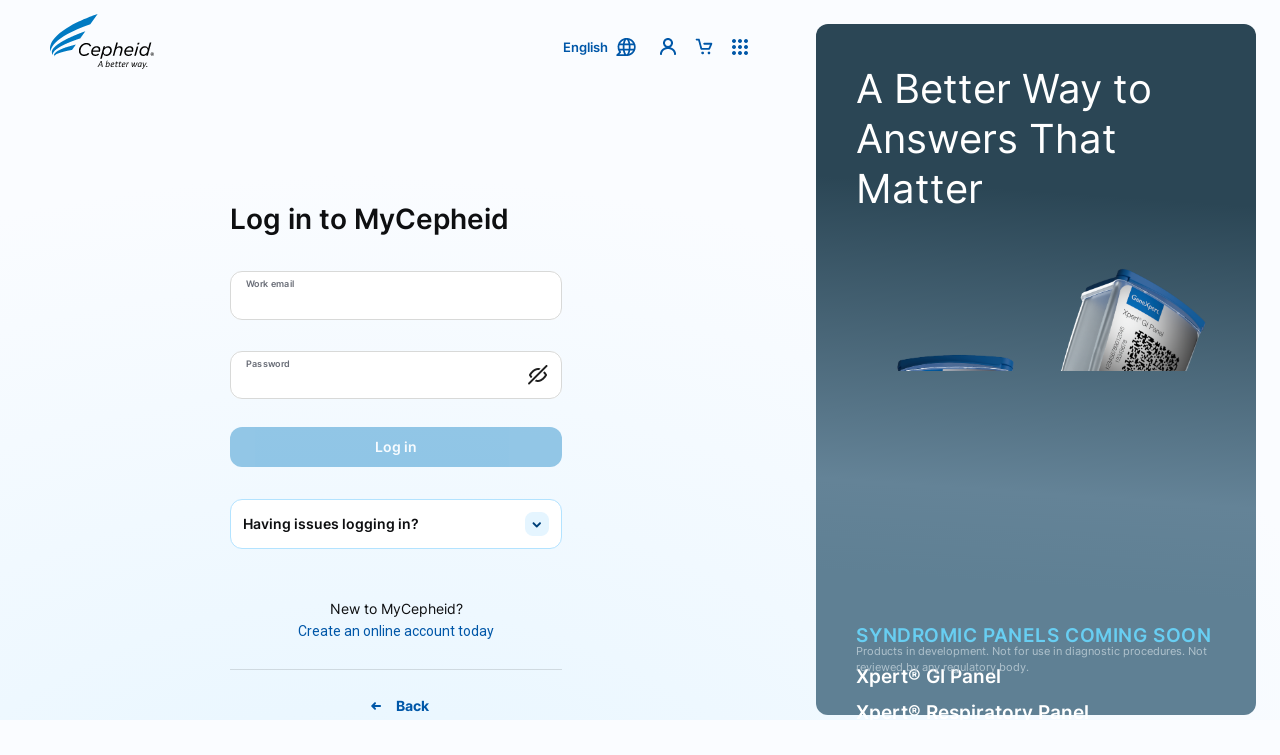

--- FILE ---
content_type: text/html; charset=utf-8
request_url: https://www.google.com/recaptcha/api2/anchor?ar=1&k=6Lcgq7MgAAAAAMty0paFJTovcYaXMGD1QQCrc_fV&co=aHR0cHM6Ly9sb2dpbi5jZXBoZWlkLmNvbTo0NDM.&hl=en&v=PoyoqOPhxBO7pBk68S4YbpHZ&size=invisible&anchor-ms=20000&execute-ms=30000&cb=d1vwnem2eldi
body_size: 48870
content:
<!DOCTYPE HTML><html dir="ltr" lang="en"><head><meta http-equiv="Content-Type" content="text/html; charset=UTF-8">
<meta http-equiv="X-UA-Compatible" content="IE=edge">
<title>reCAPTCHA</title>
<style type="text/css">
/* cyrillic-ext */
@font-face {
  font-family: 'Roboto';
  font-style: normal;
  font-weight: 400;
  font-stretch: 100%;
  src: url(//fonts.gstatic.com/s/roboto/v48/KFO7CnqEu92Fr1ME7kSn66aGLdTylUAMa3GUBHMdazTgWw.woff2) format('woff2');
  unicode-range: U+0460-052F, U+1C80-1C8A, U+20B4, U+2DE0-2DFF, U+A640-A69F, U+FE2E-FE2F;
}
/* cyrillic */
@font-face {
  font-family: 'Roboto';
  font-style: normal;
  font-weight: 400;
  font-stretch: 100%;
  src: url(//fonts.gstatic.com/s/roboto/v48/KFO7CnqEu92Fr1ME7kSn66aGLdTylUAMa3iUBHMdazTgWw.woff2) format('woff2');
  unicode-range: U+0301, U+0400-045F, U+0490-0491, U+04B0-04B1, U+2116;
}
/* greek-ext */
@font-face {
  font-family: 'Roboto';
  font-style: normal;
  font-weight: 400;
  font-stretch: 100%;
  src: url(//fonts.gstatic.com/s/roboto/v48/KFO7CnqEu92Fr1ME7kSn66aGLdTylUAMa3CUBHMdazTgWw.woff2) format('woff2');
  unicode-range: U+1F00-1FFF;
}
/* greek */
@font-face {
  font-family: 'Roboto';
  font-style: normal;
  font-weight: 400;
  font-stretch: 100%;
  src: url(//fonts.gstatic.com/s/roboto/v48/KFO7CnqEu92Fr1ME7kSn66aGLdTylUAMa3-UBHMdazTgWw.woff2) format('woff2');
  unicode-range: U+0370-0377, U+037A-037F, U+0384-038A, U+038C, U+038E-03A1, U+03A3-03FF;
}
/* math */
@font-face {
  font-family: 'Roboto';
  font-style: normal;
  font-weight: 400;
  font-stretch: 100%;
  src: url(//fonts.gstatic.com/s/roboto/v48/KFO7CnqEu92Fr1ME7kSn66aGLdTylUAMawCUBHMdazTgWw.woff2) format('woff2');
  unicode-range: U+0302-0303, U+0305, U+0307-0308, U+0310, U+0312, U+0315, U+031A, U+0326-0327, U+032C, U+032F-0330, U+0332-0333, U+0338, U+033A, U+0346, U+034D, U+0391-03A1, U+03A3-03A9, U+03B1-03C9, U+03D1, U+03D5-03D6, U+03F0-03F1, U+03F4-03F5, U+2016-2017, U+2034-2038, U+203C, U+2040, U+2043, U+2047, U+2050, U+2057, U+205F, U+2070-2071, U+2074-208E, U+2090-209C, U+20D0-20DC, U+20E1, U+20E5-20EF, U+2100-2112, U+2114-2115, U+2117-2121, U+2123-214F, U+2190, U+2192, U+2194-21AE, U+21B0-21E5, U+21F1-21F2, U+21F4-2211, U+2213-2214, U+2216-22FF, U+2308-230B, U+2310, U+2319, U+231C-2321, U+2336-237A, U+237C, U+2395, U+239B-23B7, U+23D0, U+23DC-23E1, U+2474-2475, U+25AF, U+25B3, U+25B7, U+25BD, U+25C1, U+25CA, U+25CC, U+25FB, U+266D-266F, U+27C0-27FF, U+2900-2AFF, U+2B0E-2B11, U+2B30-2B4C, U+2BFE, U+3030, U+FF5B, U+FF5D, U+1D400-1D7FF, U+1EE00-1EEFF;
}
/* symbols */
@font-face {
  font-family: 'Roboto';
  font-style: normal;
  font-weight: 400;
  font-stretch: 100%;
  src: url(//fonts.gstatic.com/s/roboto/v48/KFO7CnqEu92Fr1ME7kSn66aGLdTylUAMaxKUBHMdazTgWw.woff2) format('woff2');
  unicode-range: U+0001-000C, U+000E-001F, U+007F-009F, U+20DD-20E0, U+20E2-20E4, U+2150-218F, U+2190, U+2192, U+2194-2199, U+21AF, U+21E6-21F0, U+21F3, U+2218-2219, U+2299, U+22C4-22C6, U+2300-243F, U+2440-244A, U+2460-24FF, U+25A0-27BF, U+2800-28FF, U+2921-2922, U+2981, U+29BF, U+29EB, U+2B00-2BFF, U+4DC0-4DFF, U+FFF9-FFFB, U+10140-1018E, U+10190-1019C, U+101A0, U+101D0-101FD, U+102E0-102FB, U+10E60-10E7E, U+1D2C0-1D2D3, U+1D2E0-1D37F, U+1F000-1F0FF, U+1F100-1F1AD, U+1F1E6-1F1FF, U+1F30D-1F30F, U+1F315, U+1F31C, U+1F31E, U+1F320-1F32C, U+1F336, U+1F378, U+1F37D, U+1F382, U+1F393-1F39F, U+1F3A7-1F3A8, U+1F3AC-1F3AF, U+1F3C2, U+1F3C4-1F3C6, U+1F3CA-1F3CE, U+1F3D4-1F3E0, U+1F3ED, U+1F3F1-1F3F3, U+1F3F5-1F3F7, U+1F408, U+1F415, U+1F41F, U+1F426, U+1F43F, U+1F441-1F442, U+1F444, U+1F446-1F449, U+1F44C-1F44E, U+1F453, U+1F46A, U+1F47D, U+1F4A3, U+1F4B0, U+1F4B3, U+1F4B9, U+1F4BB, U+1F4BF, U+1F4C8-1F4CB, U+1F4D6, U+1F4DA, U+1F4DF, U+1F4E3-1F4E6, U+1F4EA-1F4ED, U+1F4F7, U+1F4F9-1F4FB, U+1F4FD-1F4FE, U+1F503, U+1F507-1F50B, U+1F50D, U+1F512-1F513, U+1F53E-1F54A, U+1F54F-1F5FA, U+1F610, U+1F650-1F67F, U+1F687, U+1F68D, U+1F691, U+1F694, U+1F698, U+1F6AD, U+1F6B2, U+1F6B9-1F6BA, U+1F6BC, U+1F6C6-1F6CF, U+1F6D3-1F6D7, U+1F6E0-1F6EA, U+1F6F0-1F6F3, U+1F6F7-1F6FC, U+1F700-1F7FF, U+1F800-1F80B, U+1F810-1F847, U+1F850-1F859, U+1F860-1F887, U+1F890-1F8AD, U+1F8B0-1F8BB, U+1F8C0-1F8C1, U+1F900-1F90B, U+1F93B, U+1F946, U+1F984, U+1F996, U+1F9E9, U+1FA00-1FA6F, U+1FA70-1FA7C, U+1FA80-1FA89, U+1FA8F-1FAC6, U+1FACE-1FADC, U+1FADF-1FAE9, U+1FAF0-1FAF8, U+1FB00-1FBFF;
}
/* vietnamese */
@font-face {
  font-family: 'Roboto';
  font-style: normal;
  font-weight: 400;
  font-stretch: 100%;
  src: url(//fonts.gstatic.com/s/roboto/v48/KFO7CnqEu92Fr1ME7kSn66aGLdTylUAMa3OUBHMdazTgWw.woff2) format('woff2');
  unicode-range: U+0102-0103, U+0110-0111, U+0128-0129, U+0168-0169, U+01A0-01A1, U+01AF-01B0, U+0300-0301, U+0303-0304, U+0308-0309, U+0323, U+0329, U+1EA0-1EF9, U+20AB;
}
/* latin-ext */
@font-face {
  font-family: 'Roboto';
  font-style: normal;
  font-weight: 400;
  font-stretch: 100%;
  src: url(//fonts.gstatic.com/s/roboto/v48/KFO7CnqEu92Fr1ME7kSn66aGLdTylUAMa3KUBHMdazTgWw.woff2) format('woff2');
  unicode-range: U+0100-02BA, U+02BD-02C5, U+02C7-02CC, U+02CE-02D7, U+02DD-02FF, U+0304, U+0308, U+0329, U+1D00-1DBF, U+1E00-1E9F, U+1EF2-1EFF, U+2020, U+20A0-20AB, U+20AD-20C0, U+2113, U+2C60-2C7F, U+A720-A7FF;
}
/* latin */
@font-face {
  font-family: 'Roboto';
  font-style: normal;
  font-weight: 400;
  font-stretch: 100%;
  src: url(//fonts.gstatic.com/s/roboto/v48/KFO7CnqEu92Fr1ME7kSn66aGLdTylUAMa3yUBHMdazQ.woff2) format('woff2');
  unicode-range: U+0000-00FF, U+0131, U+0152-0153, U+02BB-02BC, U+02C6, U+02DA, U+02DC, U+0304, U+0308, U+0329, U+2000-206F, U+20AC, U+2122, U+2191, U+2193, U+2212, U+2215, U+FEFF, U+FFFD;
}
/* cyrillic-ext */
@font-face {
  font-family: 'Roboto';
  font-style: normal;
  font-weight: 500;
  font-stretch: 100%;
  src: url(//fonts.gstatic.com/s/roboto/v48/KFO7CnqEu92Fr1ME7kSn66aGLdTylUAMa3GUBHMdazTgWw.woff2) format('woff2');
  unicode-range: U+0460-052F, U+1C80-1C8A, U+20B4, U+2DE0-2DFF, U+A640-A69F, U+FE2E-FE2F;
}
/* cyrillic */
@font-face {
  font-family: 'Roboto';
  font-style: normal;
  font-weight: 500;
  font-stretch: 100%;
  src: url(//fonts.gstatic.com/s/roboto/v48/KFO7CnqEu92Fr1ME7kSn66aGLdTylUAMa3iUBHMdazTgWw.woff2) format('woff2');
  unicode-range: U+0301, U+0400-045F, U+0490-0491, U+04B0-04B1, U+2116;
}
/* greek-ext */
@font-face {
  font-family: 'Roboto';
  font-style: normal;
  font-weight: 500;
  font-stretch: 100%;
  src: url(//fonts.gstatic.com/s/roboto/v48/KFO7CnqEu92Fr1ME7kSn66aGLdTylUAMa3CUBHMdazTgWw.woff2) format('woff2');
  unicode-range: U+1F00-1FFF;
}
/* greek */
@font-face {
  font-family: 'Roboto';
  font-style: normal;
  font-weight: 500;
  font-stretch: 100%;
  src: url(//fonts.gstatic.com/s/roboto/v48/KFO7CnqEu92Fr1ME7kSn66aGLdTylUAMa3-UBHMdazTgWw.woff2) format('woff2');
  unicode-range: U+0370-0377, U+037A-037F, U+0384-038A, U+038C, U+038E-03A1, U+03A3-03FF;
}
/* math */
@font-face {
  font-family: 'Roboto';
  font-style: normal;
  font-weight: 500;
  font-stretch: 100%;
  src: url(//fonts.gstatic.com/s/roboto/v48/KFO7CnqEu92Fr1ME7kSn66aGLdTylUAMawCUBHMdazTgWw.woff2) format('woff2');
  unicode-range: U+0302-0303, U+0305, U+0307-0308, U+0310, U+0312, U+0315, U+031A, U+0326-0327, U+032C, U+032F-0330, U+0332-0333, U+0338, U+033A, U+0346, U+034D, U+0391-03A1, U+03A3-03A9, U+03B1-03C9, U+03D1, U+03D5-03D6, U+03F0-03F1, U+03F4-03F5, U+2016-2017, U+2034-2038, U+203C, U+2040, U+2043, U+2047, U+2050, U+2057, U+205F, U+2070-2071, U+2074-208E, U+2090-209C, U+20D0-20DC, U+20E1, U+20E5-20EF, U+2100-2112, U+2114-2115, U+2117-2121, U+2123-214F, U+2190, U+2192, U+2194-21AE, U+21B0-21E5, U+21F1-21F2, U+21F4-2211, U+2213-2214, U+2216-22FF, U+2308-230B, U+2310, U+2319, U+231C-2321, U+2336-237A, U+237C, U+2395, U+239B-23B7, U+23D0, U+23DC-23E1, U+2474-2475, U+25AF, U+25B3, U+25B7, U+25BD, U+25C1, U+25CA, U+25CC, U+25FB, U+266D-266F, U+27C0-27FF, U+2900-2AFF, U+2B0E-2B11, U+2B30-2B4C, U+2BFE, U+3030, U+FF5B, U+FF5D, U+1D400-1D7FF, U+1EE00-1EEFF;
}
/* symbols */
@font-face {
  font-family: 'Roboto';
  font-style: normal;
  font-weight: 500;
  font-stretch: 100%;
  src: url(//fonts.gstatic.com/s/roboto/v48/KFO7CnqEu92Fr1ME7kSn66aGLdTylUAMaxKUBHMdazTgWw.woff2) format('woff2');
  unicode-range: U+0001-000C, U+000E-001F, U+007F-009F, U+20DD-20E0, U+20E2-20E4, U+2150-218F, U+2190, U+2192, U+2194-2199, U+21AF, U+21E6-21F0, U+21F3, U+2218-2219, U+2299, U+22C4-22C6, U+2300-243F, U+2440-244A, U+2460-24FF, U+25A0-27BF, U+2800-28FF, U+2921-2922, U+2981, U+29BF, U+29EB, U+2B00-2BFF, U+4DC0-4DFF, U+FFF9-FFFB, U+10140-1018E, U+10190-1019C, U+101A0, U+101D0-101FD, U+102E0-102FB, U+10E60-10E7E, U+1D2C0-1D2D3, U+1D2E0-1D37F, U+1F000-1F0FF, U+1F100-1F1AD, U+1F1E6-1F1FF, U+1F30D-1F30F, U+1F315, U+1F31C, U+1F31E, U+1F320-1F32C, U+1F336, U+1F378, U+1F37D, U+1F382, U+1F393-1F39F, U+1F3A7-1F3A8, U+1F3AC-1F3AF, U+1F3C2, U+1F3C4-1F3C6, U+1F3CA-1F3CE, U+1F3D4-1F3E0, U+1F3ED, U+1F3F1-1F3F3, U+1F3F5-1F3F7, U+1F408, U+1F415, U+1F41F, U+1F426, U+1F43F, U+1F441-1F442, U+1F444, U+1F446-1F449, U+1F44C-1F44E, U+1F453, U+1F46A, U+1F47D, U+1F4A3, U+1F4B0, U+1F4B3, U+1F4B9, U+1F4BB, U+1F4BF, U+1F4C8-1F4CB, U+1F4D6, U+1F4DA, U+1F4DF, U+1F4E3-1F4E6, U+1F4EA-1F4ED, U+1F4F7, U+1F4F9-1F4FB, U+1F4FD-1F4FE, U+1F503, U+1F507-1F50B, U+1F50D, U+1F512-1F513, U+1F53E-1F54A, U+1F54F-1F5FA, U+1F610, U+1F650-1F67F, U+1F687, U+1F68D, U+1F691, U+1F694, U+1F698, U+1F6AD, U+1F6B2, U+1F6B9-1F6BA, U+1F6BC, U+1F6C6-1F6CF, U+1F6D3-1F6D7, U+1F6E0-1F6EA, U+1F6F0-1F6F3, U+1F6F7-1F6FC, U+1F700-1F7FF, U+1F800-1F80B, U+1F810-1F847, U+1F850-1F859, U+1F860-1F887, U+1F890-1F8AD, U+1F8B0-1F8BB, U+1F8C0-1F8C1, U+1F900-1F90B, U+1F93B, U+1F946, U+1F984, U+1F996, U+1F9E9, U+1FA00-1FA6F, U+1FA70-1FA7C, U+1FA80-1FA89, U+1FA8F-1FAC6, U+1FACE-1FADC, U+1FADF-1FAE9, U+1FAF0-1FAF8, U+1FB00-1FBFF;
}
/* vietnamese */
@font-face {
  font-family: 'Roboto';
  font-style: normal;
  font-weight: 500;
  font-stretch: 100%;
  src: url(//fonts.gstatic.com/s/roboto/v48/KFO7CnqEu92Fr1ME7kSn66aGLdTylUAMa3OUBHMdazTgWw.woff2) format('woff2');
  unicode-range: U+0102-0103, U+0110-0111, U+0128-0129, U+0168-0169, U+01A0-01A1, U+01AF-01B0, U+0300-0301, U+0303-0304, U+0308-0309, U+0323, U+0329, U+1EA0-1EF9, U+20AB;
}
/* latin-ext */
@font-face {
  font-family: 'Roboto';
  font-style: normal;
  font-weight: 500;
  font-stretch: 100%;
  src: url(//fonts.gstatic.com/s/roboto/v48/KFO7CnqEu92Fr1ME7kSn66aGLdTylUAMa3KUBHMdazTgWw.woff2) format('woff2');
  unicode-range: U+0100-02BA, U+02BD-02C5, U+02C7-02CC, U+02CE-02D7, U+02DD-02FF, U+0304, U+0308, U+0329, U+1D00-1DBF, U+1E00-1E9F, U+1EF2-1EFF, U+2020, U+20A0-20AB, U+20AD-20C0, U+2113, U+2C60-2C7F, U+A720-A7FF;
}
/* latin */
@font-face {
  font-family: 'Roboto';
  font-style: normal;
  font-weight: 500;
  font-stretch: 100%;
  src: url(//fonts.gstatic.com/s/roboto/v48/KFO7CnqEu92Fr1ME7kSn66aGLdTylUAMa3yUBHMdazQ.woff2) format('woff2');
  unicode-range: U+0000-00FF, U+0131, U+0152-0153, U+02BB-02BC, U+02C6, U+02DA, U+02DC, U+0304, U+0308, U+0329, U+2000-206F, U+20AC, U+2122, U+2191, U+2193, U+2212, U+2215, U+FEFF, U+FFFD;
}
/* cyrillic-ext */
@font-face {
  font-family: 'Roboto';
  font-style: normal;
  font-weight: 900;
  font-stretch: 100%;
  src: url(//fonts.gstatic.com/s/roboto/v48/KFO7CnqEu92Fr1ME7kSn66aGLdTylUAMa3GUBHMdazTgWw.woff2) format('woff2');
  unicode-range: U+0460-052F, U+1C80-1C8A, U+20B4, U+2DE0-2DFF, U+A640-A69F, U+FE2E-FE2F;
}
/* cyrillic */
@font-face {
  font-family: 'Roboto';
  font-style: normal;
  font-weight: 900;
  font-stretch: 100%;
  src: url(//fonts.gstatic.com/s/roboto/v48/KFO7CnqEu92Fr1ME7kSn66aGLdTylUAMa3iUBHMdazTgWw.woff2) format('woff2');
  unicode-range: U+0301, U+0400-045F, U+0490-0491, U+04B0-04B1, U+2116;
}
/* greek-ext */
@font-face {
  font-family: 'Roboto';
  font-style: normal;
  font-weight: 900;
  font-stretch: 100%;
  src: url(//fonts.gstatic.com/s/roboto/v48/KFO7CnqEu92Fr1ME7kSn66aGLdTylUAMa3CUBHMdazTgWw.woff2) format('woff2');
  unicode-range: U+1F00-1FFF;
}
/* greek */
@font-face {
  font-family: 'Roboto';
  font-style: normal;
  font-weight: 900;
  font-stretch: 100%;
  src: url(//fonts.gstatic.com/s/roboto/v48/KFO7CnqEu92Fr1ME7kSn66aGLdTylUAMa3-UBHMdazTgWw.woff2) format('woff2');
  unicode-range: U+0370-0377, U+037A-037F, U+0384-038A, U+038C, U+038E-03A1, U+03A3-03FF;
}
/* math */
@font-face {
  font-family: 'Roboto';
  font-style: normal;
  font-weight: 900;
  font-stretch: 100%;
  src: url(//fonts.gstatic.com/s/roboto/v48/KFO7CnqEu92Fr1ME7kSn66aGLdTylUAMawCUBHMdazTgWw.woff2) format('woff2');
  unicode-range: U+0302-0303, U+0305, U+0307-0308, U+0310, U+0312, U+0315, U+031A, U+0326-0327, U+032C, U+032F-0330, U+0332-0333, U+0338, U+033A, U+0346, U+034D, U+0391-03A1, U+03A3-03A9, U+03B1-03C9, U+03D1, U+03D5-03D6, U+03F0-03F1, U+03F4-03F5, U+2016-2017, U+2034-2038, U+203C, U+2040, U+2043, U+2047, U+2050, U+2057, U+205F, U+2070-2071, U+2074-208E, U+2090-209C, U+20D0-20DC, U+20E1, U+20E5-20EF, U+2100-2112, U+2114-2115, U+2117-2121, U+2123-214F, U+2190, U+2192, U+2194-21AE, U+21B0-21E5, U+21F1-21F2, U+21F4-2211, U+2213-2214, U+2216-22FF, U+2308-230B, U+2310, U+2319, U+231C-2321, U+2336-237A, U+237C, U+2395, U+239B-23B7, U+23D0, U+23DC-23E1, U+2474-2475, U+25AF, U+25B3, U+25B7, U+25BD, U+25C1, U+25CA, U+25CC, U+25FB, U+266D-266F, U+27C0-27FF, U+2900-2AFF, U+2B0E-2B11, U+2B30-2B4C, U+2BFE, U+3030, U+FF5B, U+FF5D, U+1D400-1D7FF, U+1EE00-1EEFF;
}
/* symbols */
@font-face {
  font-family: 'Roboto';
  font-style: normal;
  font-weight: 900;
  font-stretch: 100%;
  src: url(//fonts.gstatic.com/s/roboto/v48/KFO7CnqEu92Fr1ME7kSn66aGLdTylUAMaxKUBHMdazTgWw.woff2) format('woff2');
  unicode-range: U+0001-000C, U+000E-001F, U+007F-009F, U+20DD-20E0, U+20E2-20E4, U+2150-218F, U+2190, U+2192, U+2194-2199, U+21AF, U+21E6-21F0, U+21F3, U+2218-2219, U+2299, U+22C4-22C6, U+2300-243F, U+2440-244A, U+2460-24FF, U+25A0-27BF, U+2800-28FF, U+2921-2922, U+2981, U+29BF, U+29EB, U+2B00-2BFF, U+4DC0-4DFF, U+FFF9-FFFB, U+10140-1018E, U+10190-1019C, U+101A0, U+101D0-101FD, U+102E0-102FB, U+10E60-10E7E, U+1D2C0-1D2D3, U+1D2E0-1D37F, U+1F000-1F0FF, U+1F100-1F1AD, U+1F1E6-1F1FF, U+1F30D-1F30F, U+1F315, U+1F31C, U+1F31E, U+1F320-1F32C, U+1F336, U+1F378, U+1F37D, U+1F382, U+1F393-1F39F, U+1F3A7-1F3A8, U+1F3AC-1F3AF, U+1F3C2, U+1F3C4-1F3C6, U+1F3CA-1F3CE, U+1F3D4-1F3E0, U+1F3ED, U+1F3F1-1F3F3, U+1F3F5-1F3F7, U+1F408, U+1F415, U+1F41F, U+1F426, U+1F43F, U+1F441-1F442, U+1F444, U+1F446-1F449, U+1F44C-1F44E, U+1F453, U+1F46A, U+1F47D, U+1F4A3, U+1F4B0, U+1F4B3, U+1F4B9, U+1F4BB, U+1F4BF, U+1F4C8-1F4CB, U+1F4D6, U+1F4DA, U+1F4DF, U+1F4E3-1F4E6, U+1F4EA-1F4ED, U+1F4F7, U+1F4F9-1F4FB, U+1F4FD-1F4FE, U+1F503, U+1F507-1F50B, U+1F50D, U+1F512-1F513, U+1F53E-1F54A, U+1F54F-1F5FA, U+1F610, U+1F650-1F67F, U+1F687, U+1F68D, U+1F691, U+1F694, U+1F698, U+1F6AD, U+1F6B2, U+1F6B9-1F6BA, U+1F6BC, U+1F6C6-1F6CF, U+1F6D3-1F6D7, U+1F6E0-1F6EA, U+1F6F0-1F6F3, U+1F6F7-1F6FC, U+1F700-1F7FF, U+1F800-1F80B, U+1F810-1F847, U+1F850-1F859, U+1F860-1F887, U+1F890-1F8AD, U+1F8B0-1F8BB, U+1F8C0-1F8C1, U+1F900-1F90B, U+1F93B, U+1F946, U+1F984, U+1F996, U+1F9E9, U+1FA00-1FA6F, U+1FA70-1FA7C, U+1FA80-1FA89, U+1FA8F-1FAC6, U+1FACE-1FADC, U+1FADF-1FAE9, U+1FAF0-1FAF8, U+1FB00-1FBFF;
}
/* vietnamese */
@font-face {
  font-family: 'Roboto';
  font-style: normal;
  font-weight: 900;
  font-stretch: 100%;
  src: url(//fonts.gstatic.com/s/roboto/v48/KFO7CnqEu92Fr1ME7kSn66aGLdTylUAMa3OUBHMdazTgWw.woff2) format('woff2');
  unicode-range: U+0102-0103, U+0110-0111, U+0128-0129, U+0168-0169, U+01A0-01A1, U+01AF-01B0, U+0300-0301, U+0303-0304, U+0308-0309, U+0323, U+0329, U+1EA0-1EF9, U+20AB;
}
/* latin-ext */
@font-face {
  font-family: 'Roboto';
  font-style: normal;
  font-weight: 900;
  font-stretch: 100%;
  src: url(//fonts.gstatic.com/s/roboto/v48/KFO7CnqEu92Fr1ME7kSn66aGLdTylUAMa3KUBHMdazTgWw.woff2) format('woff2');
  unicode-range: U+0100-02BA, U+02BD-02C5, U+02C7-02CC, U+02CE-02D7, U+02DD-02FF, U+0304, U+0308, U+0329, U+1D00-1DBF, U+1E00-1E9F, U+1EF2-1EFF, U+2020, U+20A0-20AB, U+20AD-20C0, U+2113, U+2C60-2C7F, U+A720-A7FF;
}
/* latin */
@font-face {
  font-family: 'Roboto';
  font-style: normal;
  font-weight: 900;
  font-stretch: 100%;
  src: url(//fonts.gstatic.com/s/roboto/v48/KFO7CnqEu92Fr1ME7kSn66aGLdTylUAMa3yUBHMdazQ.woff2) format('woff2');
  unicode-range: U+0000-00FF, U+0131, U+0152-0153, U+02BB-02BC, U+02C6, U+02DA, U+02DC, U+0304, U+0308, U+0329, U+2000-206F, U+20AC, U+2122, U+2191, U+2193, U+2212, U+2215, U+FEFF, U+FFFD;
}

</style>
<link rel="stylesheet" type="text/css" href="https://www.gstatic.com/recaptcha/releases/PoyoqOPhxBO7pBk68S4YbpHZ/styles__ltr.css">
<script nonce="VC-oLPqjUY86pfzMdMztAA" type="text/javascript">window['__recaptcha_api'] = 'https://www.google.com/recaptcha/api2/';</script>
<script type="text/javascript" src="https://www.gstatic.com/recaptcha/releases/PoyoqOPhxBO7pBk68S4YbpHZ/recaptcha__en.js" nonce="VC-oLPqjUY86pfzMdMztAA">
      
    </script></head>
<body><div id="rc-anchor-alert" class="rc-anchor-alert"></div>
<input type="hidden" id="recaptcha-token" value="[base64]">
<script type="text/javascript" nonce="VC-oLPqjUY86pfzMdMztAA">
      recaptcha.anchor.Main.init("[\x22ainput\x22,[\x22bgdata\x22,\x22\x22,\[base64]/[base64]/[base64]/[base64]/[base64]/UltsKytdPUU6KEU8MjA0OD9SW2wrK109RT4+NnwxOTI6KChFJjY0NTEyKT09NTUyOTYmJk0rMTxjLmxlbmd0aCYmKGMuY2hhckNvZGVBdChNKzEpJjY0NTEyKT09NTYzMjA/[base64]/[base64]/[base64]/[base64]/[base64]/[base64]/[base64]\x22,\[base64]\\u003d\x22,\[base64]/DncKfKBjCoArCqcOjMELDpsOEw6nCqn5uPsO4WCXDlsKCYsODZMK8w50OwoF+wp/CkcKhworCr8Kuwposwp/CrcOpwr/[base64]/DlyrDnwrCq8OjwpsqPy3DnlnDqMKlW8Ouw4M+w5AMw6TCrsOnwq5zUDHCtw9KeiMcwofDpMK5FsOZwpzClz5ZwowjAzfDnsOSQMOqCcK4esKDw4DCiHFbw5zCpsKqwr5qwqbCuUnDisKycMO2w6plwqjCmw/Cm1pbeQDCgsKHw5B0UE/Cgl/[base64]/Dri/[base64]/CmStBw6EjMn7Ci0QDVsOwwqnDkGfCnEllVMO5YhZ/wrjDp3wMw6o0UsK8wq3CkcO0KsO/w73DgHnDkVVzw5hDwpPDjMOfwp1LRcKpw77DtMKjwpceN8KtecOXD2/[base64]/TEUxEsKPHBHCjcO+WcKYbMKfF3/CrgbChcKSRXQdZwRtwpwgaCpOw6rCkQrCjwnDvz/Cqi1WOMOpMVQjw6lcwoHDk8KAwozCnsKUSiNbw7rDlQBtw7w7bBBecxbCoh7Ct0jCgsKKw7AOw67Dr8Orw4peMTwMb8OLw6/[base64]/w4LCicO3w4XCtMKwUDLDkUEya8KUwpNSTcOfw7LDuDJ1w5DDqcKUQT4Aw7cQUcKrDcKTwrhFNk/DtmNbMcO0BBPDm8KhGcKLW1XDhS3CrMOuY1IWw5dbwpHCqXDChArCoy7ClcOZwqzCrsKaesO/w7JfL8OZwpIbw7NKS8O0GyPCpl0qwpDCpMKOw7TDiEjCnErCuk5aLMOGVcKgTSPDhcODwotFw7E+RR7CmyPCocKKwovCq8KYwoDDn8KfwpbCr3rDjTAuOC/ClgBCw6XDrsOfJEk+Ngxdw7nCmsOsw7UIacO3a8O5Ck06woHDgcODwq7CqcKNeTDCvsKQw4pdw6nCjTIUNcK2w41AJTXDkcOGHcObPH/CuEksYnhnS8OySMKDwo8mBcO8wobCtzZNw77CucOjw4bDlMKowq/ClcKgSMKhc8OSw4pUb8KHw6tcOcO8w7/CncKGSMOvwrQ2OsKawptFwprCosKzJ8OjLmLDmCEAccKaw6gzwq5Zw6B3w4d8wp3CgTBpUMKBFMOjwqw/wqzDmsO+IMK4cSjDicKDw7LCs8KNwpkQAcKpw5PDjysuFcKnwrAOb0ZhWcOjwrtxPituwroGwpJBwpLDisKRw6dRwrdjw6zCkgxHcMKQw5/CqcKnw7fDvTPChcKOGUQDw5kXCcKqw4R5FX/CnWfCulAuwpvDsQrDrHrCtcKsesOJwqFVwqTCpUfCnkjDgcKaCAXDisOXDMK2w6/[base64]/w4kGwqkNwodPw6rDkTvCtMKWXcKIw5nCpxDDgjdjDy3CrAILXUDCuTDClHbDmgvDsMKlw4V+w57ChMO6woc/w6siQFoiwo03MsOTZMKsF8KEwosPwrQ9wqPCjBHCtMO3a8Okw5jDpsOEw58+GWXCoSDDvMOowpLDnQ8nRB9ewqd+BsK/w4BHa8KjwqxOwrQKWcOZD1ZEwrfDhMOHJsOxw4UUfhzCnSjCsTLCgHQrRRnCjWDDpMKWMgVdw5c7wqXCq1suXH07FcOcASPDg8OLb8O/w5JvA8KwwokIwqbDlsKWw5E5wo9Ow70JIcOHw502dxnDpAFAw5UMw4vCt8KFZgUaD8O4Oy/CknrDiCE5KRMVw4NhwozCglvDkSbDsAcuwq/CuUvDpUB4wroKwpvCngnDk8Khw6AgV08oNcKAw7fCicOSw7TDqsO5wp/CtEsha8K1w5pCw5PDt8KnLk5kwrDDikwrP8KRw6TCt8OqD8OTwoUtI8O/NsKJUzRbw5oBX8Opw5bDj1TCvcKRZGdRUBhGw5TCoyp/wpTDnSZRZcKCwqVZSMOrwp3ClVzDicOZw7bDhBY8dQrDpcKsJlTDumhXFz7Dg8O4wpTDjsOqwrHClSDCpsKYJDXCp8KSwogyw4HDvHxLw4UbA8KDccKgwqjDnsK8ax16w5/Dgi48UT1gQcOCw4NrT8ORwqrCi3bCmBBaW8OlNDLDpsO/wrTDqMKRwqnCuk5CY1sOYXUkKMKkwqYEH1zDvsODG8ODPGfCvgjChWfCj8Khw47DuQzDscKdwqPDs8OvEMOMGMOXN1TCikAWRcKDw6TDhMKGwrTDn8Kqw59xwpp/w5jClMKgRsKSworChk3CpMObcm3DmsKqwpoVZSXCvsK6ccOQDcOCwqDChMKxQEjDvRTClMOcw44Pw4s0w4xUbRgWZhJjw4bCnR/DtjVjTzRXw4UsfT4kHsOnZ3NawrV1OipbwqMzV8OCdsKmTmbDgFvDksOQw4bDq1nDosOlAwoAJUvCqcK+w67DlMKuesOJAcKDwrPCoU3DucOHCkfCjcO/McKow7XCgcOgfArDhyDDk0DCu8OaYcKsNcKMecOiw5QgFcOVw7zCs8OhWDrCsQsvwrDDj1Yiwo14w6rDo8KCw44aLsOrwr/Dtk3Dq3vDrMKMKxtYeMOyw7nDrsKZEDR0w43CjcKKwpRlMsOew47DtX5qw57DoQ86wo/DnxoCwpNmQMKzwqo3wppgcMOXOG3CnwceYMOfwrvDksKSw4zCpcK2wrd8CGvCp8OwwpPCnzJ6UcOww5NKT8Osw7NNTsO5w5zDtwpjwp9ZworClBFIVMONwpXDg8OVNsKxwr7DmsKkbMOWwoDCn2t1YWskfgjCosOpw49aNsOcJU1aw7DDl1/DvB7DlXQrQ8Klw584XsKSwpVuw53Cs8OebFHDusKiYm3ChVXCl8OdK8OPw5bCl3QwwpfCp8ORw6zDgcKqwpHCglwxOcO4Pkpbw4nCtcK0wrbCqcKSw5nDqcKIwocNw71HUcKBw5vCohk4YXIkw5c0WsKwwqXCpMKDw5pwwpHCtcOjK8Oswq/[base64]/wrjCtcKyG0DDusOdwrE2wpNCwoDCn8OOb0DCp8O5B8O8w7LCpsOOwqIkwp9hHCfDmsOHYFrCuErCtGIfMRpYe8KTw4nCkGIUFHPDusO7KsKPFMKSDwZvFnRoE1LDki7Dh8Opwo7CucK3w6h9w7vChkbDuxHCgTfClcOgw7/CicOEwoc4wrogBR8MZmpPwofDt1nDunHChSDCgMOQNCBsdGxFwr0bwpNKWsKvw5heRCfCrcKZw5XDscKaQcOYNMKfw4nCicOnwoLDlS7Cu8Opw7zDrMKUFG4ywrDCqMOOwqDDgxpXw7nDgcKDw6/CjSRSw7AcPsKKZz/CrMOlw5wjXMO+JFjDpXlXJFhsPMKJw5lxKgzDiXHCkiVrNlhkUWrDrsOFwqrChFnDkgktMgFRw6YMKHJ3wo/DgMKSwoFgw5Z7w6jDtsKUwrY6w6sYwrvDkTPCmTzDhMKowq/[base64]/DkgjCgcKvwqLCv8KveMOUwo/[base64]/DmFR3IHNdfFfCrhbDvcOTwoM6woTCkcO9d8KLw5Iiw5fDlEPDlybDgDJ6RXBnHsOIN3Nkwo/CsVBwIcOJw6pZXn7Ds3NlwpEIw6ZLED3DsR0Jw5/DhMK2wox1N8KvwpkVNhPDuSx7CRpYwrzCgsKnU2cMw4nCq8K5wqHCgMKlA8Khw5bCgsOSw598wrHCqMOswpppwrDCrcO1wqDCgTpqwrLCqynDvcOTbx3Cul/DtjjCpGIaKcKyYAjDoR4zw4pWw4Igwo3CrGRLw55jwqjDhcORw5xLwp7DssKwHi1AfcKpd8OlJcKPwpvChGLCtSrCgwMTwrfCimLDp1AfYsK9w6fCsMOhw5PDhMOdw53CqMKaYcKJw6/[base64]/VcOJwrDDoxrDiF03wpIIVsKgY2VVwrnDlMKMQlU8HlbDoMKSTnDChx/[base64]/DuQAiW2RdEsKAwrgYTTodcS4/w5FKwpJwJ3pEUcKKw798w75vf3k/VnhecRLCmcOubGcnwrLDs8OzNcKwVQXDr1fDsA0YbV/DvcK8ecOODMKawq3CjhzDtBIhwoXDvxTDosKnw7YDCsKEw6lpw7ouwrfDg8K4wrXDo8ObZMO3HQZSEsKPPCc2QcKFwqPDkhTCuMKIwqbCnMOYVR/[base64]/DrsOfN8OVw5DCn8Kkw4lCwq3DpMOlw6zDicOcOBECwo1dw7wcIB5Fw4RoPcOMGsOpwp98wq9owpjCnMKgwoEqDcKUwp/DqcOIJB/DjMOuaylqwoNjMFvDjsO4G8ORw7HDsMKOw6LCtXtzw73DoMKTwoJLwrvCuCDClMKbwrbCmMKGw7QWGxPDo2hqasK9fMKoa8ORY8OsfsKuwoNtDg7DvsKnesOeegFvEcOVw4gyw7zCicKcwpISw7HDi8OFw5/DlxxybDIREW9DOwDChMOgw7DCu8KvNnNHUyrCsMK/[base64]/Cv292w6lzGQFgwqQyw5DDn8OjwoDDgx01w402F8OTwqcfPsOxwqXCpcO1P8O8w6UuV2kPw63DvcK3ejDDg8KKw65Nw7zDgHZIwrVtScKtwqvCncKHPsKbFB3CtCdHS3DCosKrFWTDrUbDk8KhwqHDj8OTw5QLGCDCvlHCsHIywo1HZ8KPJ8KYJXPCrMKMwpIsw7U/L3PDsHjDvMKSBg57MB47BFjCnsKNwqB3w5LCssK9wrwtGQVpNW86VsOXLMOyw4tOTcKqwrlLwqN1w6LCmhzDoiXDkcKCGGZ/[base64]/[base64]/CnRvCi8O9QMOiRcKFw7IKworCnihLR1h4w71lwrxiBkN6YXpSw4wIw4dyw5fDl3otC3rDnMKwwrhXw7g9wr/[base64]/w7Q5wqE1Xx8/UF/DsjzDucOGFcOleB3CocK2w5tqHRIIw6fCnMKhSjvDpDVVw5jDt8Kowr7CosKwGsKNXGNXRgZVwrgBwrt8w6QtwpXCskjDngrDmghDwpzDlV0qwpkqZVZOw4/[base64]/CllPDi8K1bsKzw4ppQzIuwqUJV30wU8OaezQxw5bDjQ15wq5Lc8KVPQMSF8KJw53Dq8ObwrTDpsOubcKHw48MG8OEwo/DhMOjwojDvX8PfzTDpUkZwrPCuE/DijICwrYgPsOhwpTDjMOuw5DCkcOOJUfDgBoTw4/Dn8OCLcOEw5kTw67DgWHDjw/CmF/DiHFDU8OYclXCmitRw57CnXVnwp0/w6c8EBjDlcOqMcOAD8KNecKKe8KjM8KBewQDe8KbRcK2EkNKwqfDnz3Cl3vCgSXDlFbDt1tKw4AuMsO+RlIjwr/[base64]/DgMKIAcKfM0ECwrsueMOsw40ZUMO3WyclwrzDjsO/woAAwrkJVmPDpWASwo/DqMKgwoTDvsKuwpRGJRXCtMKnD1gWwovDrMOFWw8ScsOewpHDn0nDvsONfDcAwpXCjMO/I8K0TU3DnMOSw6DDhMOiw4rDpmJdw6p4Xh9Aw4VFD3A1B13DmMOaOUXChE/[base64]/DkcKiw7XCrcKaC8KSw57DgcKZJMOkwrLDtsOnwoLDsSAfXBQOw5nCnEDClFQMwrUNbhoEwq8ZccKAw643wqnClcKUPcKkRlpKYSDDuMOMJFkHdcKqwqVtJsORw57DtHc6asKXBMOsw6TCkjrDmsOww4lLGcKYw5XDpS4uwpXDqcOvw6QvBR8LRMKBflPCmn4/[base64]/DlXFkXmLCiDs4BMKWTsO3wqcYT8Ksb8OsWW47w7bCosOQXwnCgcK+wpUNdF3DlsOAw4BdwosNI8O3I8KcNi7Co0p+HcKkw7DCjj1QSMOnOsOyw7ETZMORwr0UOlAOw7ESJ3rCu8O0w6ZZISLDn3AKAjHDoT4pJ8OwwqjCnyMVw4TDsMKPw7cSJsOSw7nDi8OOD8O2w5/Dv2bDlkEBQcOPwr5lw6x1DMKDwqkMWsK4w7XCt3d0PGvDsWI4FEQyw6/DvHnCiMK2wp3DomRRFcK5TzjCk0jCjQDDoC3DgC3CksK6w5vDnhFhwoMVPMOEwobCo2/CosOvVMKfw6TCvXhgYETDhsOzwo3DsXMWGGzDv8KvecKew70swqTCusKtQlPCmmDDpkDCiMKUwr/Dt353UcOsFMOMAcKRwrRpw4HCnRzDr8O2w40/BcK1U8KEbsKWAcKFw6RYwr9cwpRdasOIw7/DoMK8w5FtworDusOaw6dIwpg5wrw7wpDDvFNVwp4Xw6TDtsOPwoTCtCrCrXjCiw3DkzPDmcOmwqLCj8KswrpACy4bH2JEV2jCp1bDpMKww4PDisKcTcKPw7F2cx3CvVEgZz7Dh1xucMO7FcKBLS/CtFTDkgnDnVbDuQTCiMO9IlRUwqLDhcOfLzjCq8KnL8OxwoNmwqbDv8OOwpLCtsOqw4vCssKlNMKOfkPDnMKhU14Rw6/DrxzCqMKSVcKzwoRFw5PCjsOQw4Z/wqnCslRKN8Ofw49MUQAiDm0Rby05RsOUwppTXSzDi3rCniYWImPCp8Ocw4ZoS25JwrshXE9dJBRhw4xkw5NMwqoCwr/DvyfDhE/Cuz/CjhHDlk5JPD1GeVXCnj5lGcOQwrvDs37CicKLIMOzJcO1wpjDscKqGsK5w4xCwobDmwfCu8KkfQYfBDEhwptqAQJNw5EIwqZUJ8KGFMOhwrQ7DFXCmxPDtQPDosOEw5RxaSRFwqjCsMKDacOaJ8Kpw5DCrMKhFwhmbAvDol/[base64]/CgEV1wp3CtcKtCsOzw7syeMKxZ2A1wrpxw4I3R8KEOcKQVMOGYUJXwrvCmcOdF2ATTlN5WkJWdE7DrEQaK8OnXMOkw7vDvMKbe0JqeMOnBw4LWcKyw6/DgwlKwq9XWjPCtFgtUyTDr8KJw7TCpsK7XlbDnSUBJRDCgiXDscOdbQ3CoGsXw77CiMO+w6bCvSHCqFRzw7XDrMO+w7xmw5nCg8OVR8OoNsOaw4rCvcOPOjIRKh/[base64]/G2nDkzQIOcKLb8Kzw6MtwqXDlMKQYUHCg0Exw5tDwrLCg3N4w5Nvwrs3GWvDtQlUCEd+w5bDtsKFNsKzNVvDksOnwoRrw6rDisOHI8KFw6lgw7Q9Z3QcwqR6OHTCgxrCliTDtHLDhn/Dv2hmw7bChCbDtcOCw57CoHvDscOHT14uwoR/w5MEwp3DhcOyCTJkwrQMwq9aWMKpXcKqfcOqVGBwVsKwMjbDjsOEU8KwUTpfwp/DmcOuw4bDusKCE2YDw4E3OAbDnk/DtsONLcOqwq7DlTPDssOKw6pgw54XwrsXwqVIw6rCrhF4w4YnRD97wrrDrsKgw6TCvcKMwp/Dk8Khw78XWzo9QcKRw5QRRWFPMSVzDFrDrcKMwoUpCsKuw5gOacKZB03CnQPCq8KgwrXDv1Mmw6HCpxd4McK/w6zDpEELIMOHclPDtcKQw7DDq8KiJsOWfcOiwobClwDDoXtjBCjDm8KwFcKowqzCplfDksK+w7VFw5vCsk3CpRDClsOaWcOgw6ZtUsO3w5bDi8O3w4xuwpbDvWTCkj52Vh93Fl8zZMOFel/CqTjDpMOkw6LDmsOLw4Msw6vCrCYxwqJAwpLDhMKDTgUDR8KTXMKDH8Ogwq/DssKdwrnCl2bDoDVXIsKiEMKUXcKxE8ORw73ChnsewprDkFN3wqprw6YEw5/CgsK3wrbDpQjCj3DDmMOdahzDiiTCu8KQBlZDw4A6w7LDhsOVw794Eg/Cp8OARxd5ER9jLMO2woZ3wqp6Nw1bw6wAwqXChcOjw6DDpcKNwpxdbcKgw6pRw6jDqsOfw71/ScKoTSDDr8KRw5QaAcK3w5HCqcKKXsKiw7lYw5ZRw4thwobDisObw6cnw6jCr3HDjRguw67DvkXCrDJgWk7Cn33DrcO6w5jCrGnCrMKzw5XCuXXChMOpZ8Oiw63Ck8OwYh89w5LCvMOTA3bDoFMrw4fDmxJbwqg3ICrDrRBKwqoIFjzCpw/[base64]/CgmzDt0cew73CujoQwo3Cm30oBgnCp8OLw4kGwpBjEyfDkmdtwrHCoWM4GHvDvMOdw73DhQFIZ8KEwoY4w57CgsKrwozDu8OIDMO1wpMwH8OZZcKtVcOaFlQrwpnClcK+bcK4eRpYB8OxAD/[base64]/[base64]/Dgy8ww7nCuRnCg3PCulImwqp8SsKOw7gPwqNZw7AUDMK+w6vCsMOBw5xmcH7DhcOuDycBHcKnaMO/bi/Di8O6D8KvKjRZU8K7a0TCgMOyw7LDnMK5LAnDmMObw53DkMOlMw1mwojCuVXDhlxqwpB8HsOtw7Jiw6AiQcOPwrjChDDDkgwBwqHDsMKSBHXClsKyw60KDMKRNgXDilLDi8O2w7TDiBbCu8ONRSTDlWfDpQtQL8KAw69WwrEJwrQ0w5h2w60cPnZqKwFoecO/w4rDqMKfRVHCoD3Cg8Ogw6dWwr/CkMKjEh/Cp15nfsOFf8OrBi3DkX4tPsOmPxTCs1HDmFEHw5x/fVjDjHdow688TybDtknCtcKRSjbDuVHDu3bDmMONLnE/EWkYwpxKwpdpwq5zcAVkw6TCrcKVw7bDliIewqU9wpPDrcO5w6krw5bDhsORe2A8wpZPTxdfwqfDlFFndcOewpzCrktsU2DCtWhFw4HChgZHw4jCuMO+VQFpRT7DjTjDlzQrai1yw51lwpYeM8KYw5bDlMKvG14YwqkLbDrCt8KZwoF2wqYlwoLCpUDCjcKoMU/[base64]/DjsKPXMO0w4h1AMODw4oSMWHCsER8w6xMw6wgw5A+w4vCpcOqKHXCpX/DvjLCqzPDtcKewo3ClMOxS8OXeMOYR1Bjw41Bw5nCkj/Dl8OHEMOyw6xQw5XCmy9hKAnDkTTCqCNawq7DnSwVCWnDnsKSek9Tw5ITFMKeOEPDqGZVJ8OYw5paw4nDusOAYz/Di8KnwrwtEMOfeBTDuxAywr1Dw4Z9O3Mawp7DjcOmwpYcCGJtMmbCisOrJ8KZH8Kiw4JKaAUBw5JCwqrDlGlxw6LDpcOnd8OdKcKjbcKiTgXDhnNwAy/DqcKqwo96QMOcw6/Dt8K5ZXDClXrDpMOEF8KAwqsLwoLDssKDwoHDncOPfMOfw6zCpjUYSMOZwoLCnMOOAWfDkUkEBsOEKWpHw43Dj8KRXl3DviosUMOlwoNwbGVNRwfDk8KJw7xaQ8ODNH3CqDnDmsK0w4FkwrYgw4fDunLDtV4VwqrCtMKswoF/D8KNSMOsHjDCm8KYP0wMwphGJF8iT0nCncOhwqohYklZFcKKwqDCj1PDt8K9w6Bxw59rwqvDk8KUXkYzQMOAKAzChRDDncOWw6BDPnzClMKzanXDqMKDw4s9w4hxwqt0BXnDsMOiOMK9asKnY14JwrLDsnBULDPCsXB9NMKGBhFowqnCkMK/E0PDlMKBEcKpw6zCmsOlKcOfwocww5bDtcKQC8Ouw5zCksKOYMKRPELCujrCmggYWMKhw7HDj8ORw4Fzw4I0AcKTw5xnFTjDuFxYccO/DMKZEzkTw78teMOWQ8O5wqTCsMKbwpVVeSbDtsOXwofCjAnDjBjDm8OJT8KSwozDiF/Di1vDs0jChm0iwpstV8Oew5rCiMO/w4oYwqDDuMO9TRV2w7pZcsO7Wz1Tw5ogw7vDoQcCXA/DkSzDnsKdw6NMUcOqwpISw7ggwpvDgsKpDitfwr7Cu242XcO6P8K+GsKqwoPCo3YXesKcwqTCkMKtOV98woHCqsKLwoEbdMOxwpbCoBkBU2HDuzrDhMOrw7Ifw67DvMKRwrPDnTLDvmPCng/DlsOlwpdWwqBKVMKPwrJoYQ8RVMKQCGdrJ8KAwqhywqfDvz3DnVvCjy7DlcKtwrvCmEjDicK/wozDlG7Dj8OKw77Cin4hw5MBw7Jbw4I2dlAlN8KQw6EDwprDksOswp/Ct8KzbRLCp8KtajcFX8OzVcO+TcK2w7NEHsOMwrdPDwHDlcK7woDCu1N4wqTDvHfDhCDDpxwRP2BLwoTCt1vCpMKpW8K1wpANU8K8P8OPw4DCrk97FUgfVMOnwq4kwrh7woNew4PDgwTChsOvw69ww5/CnUVOw64UasOtIkfCu8K1w5DDhxHDqMOwwo3CkTpRwoZPwpEVwrVVw69dLsOYXVzDsF7CvcO3I3jClcKwwqbCvcKoBg5QwqfDpBlQZyrDln/DuggHwp5lwqbDn8OyGx0EwpgjTMKjNjfDq1xvdsKbwq/DoQ7DrcKWw4o1AjDDtW9NGyjDrUwcwp3CvDJnwozCqcKDaEDCoMOEw6HDnT5/DUM5w7pXKUDCgG41wqnDssKzwpfDlgfCqsObZmHClFPCkERtFzU1w7MVYcOeIsKHw5LCgQ/DmWXDjFx7b38WwqAFAMKowqVxw70Ma2hpK8O6el7ChcOvUwMGwpfDlkDCv1fDoAPCg14lTUgHw6dow4TDg1bCiFbDmMOOwp06wr3Chx0qOyhqwpHCvHEmCjguMDjCnMOLw7FAwrYDw6s7HsKsBsKRw64Cwro3bFnDk8O7w6xZw5DDijI/[base64]/DrsKgwpvCk1zCo8OoFXLCmsKiwrLCk0nDiiBSwqc7w5HCssOqUCceckfCrcKBwr3DhsKNDsOJX8Ojd8OpVcKDS8OxeSjCkDV0B8K3wr7DosKCwo/[base64]/DrAtLclXDuWnCrMOLwrBRwoPCtAbDkcOew7rClMKXWnlAwrbCjsKiWsO5w7rDsSnCqUvCisKNw6XDusKxHETDqjzCvmnDpsO/BcO9exlNVVdKwo/CnQMcw7jDnMOPPsONwp/DlhQ+w65nLsKhwqAoYTp0MXTChmHCm0AzRcOiw6Z8RsO1wp8eZA3Cu1Ymw6LDj8KJIMKMdcKWLMOjwoPCosKgw6ZLw4N/Y8OtRWnDhVZzw5zDhirDpg0wwp9aWMOOw4w+w5zCosK5wpBRbjAwwpPCksORVS/CgcKlUcKnw4lmw4VKDsOHR8OCIsKsw6kjf8OmBjrCjmExclQ6w4PDq08rwp/DksKRRsKKdcOtwovDvsKmNnDDjcOyA2IHwoXCscOuE8K+IHbCkMKaXCzDvsKEwoN5w5UywqrDnMOSY3dud8OpdlnCmkh/BcKZExHCtsKowqlAej/CrkLCtV7Cj0XDtBdxw74Hw43DtkTCizRtUMOPc30rw4PCgMKQPAnCvT3ChsORw7IlwqgSwrAqZRHCvBDCkMKBw7BQwr87TF8EwpM+ZMOnEMOvOsO2w7N3w6TDrnIcw47DrcKHfjLCjcK5w6RuwqjCusKrK8OpA0DCuA/CgTTCn2fDqi3DhUxgwoxkwrvDq8OJw6EowoQpH8O5VGhEw5PDssOow7PDpTEWwpsnwp/CrsK9w70scHXDqcOOT8OSw4R/w43Ch8K/PMKJHU13w4szKnwHw6TDmhTDnzzCicOuw5sKB2nDisKVKcO5wrZIElTDgMKdHsKmw5zCpcO9fMKCGz0VVsOyJC1RwrbCjsKLH8OHw6EfKsKaMUhhZANXwqxicMK4w7fCtlTCgADDhHwYwoLCncOEw6vCqMOeXMKaWR1/[base64]/BcK2KwrDh8ONw4NmPsOBFCfDhsKOwq7Dl8KowrdOcGAnDjAtw5vCoGEXw6UGQlHCoT7DmMKtFsOCw5nDmQYYZHnChyDDuVnDtcKUS8Ktw4DCu2LCvxDCo8KLcH9nWsOLKcOkNkESVi5zwqnDvTQKw5vDpcOPw6w5wqXDucKxwq9KSnsbdMO4w4nDok5/EMOCGG4yIVsew5QSf8KvworDuENEA3wwCcO4wppTwqMyw5DDg8OgwrotF8O5YsOMRjTDk8O7woFfRcO7dR9jQMKAGGvDmHlNw4E8KMKvJsO0wpFyRmsVRsK2FgjClDFyWzLCtW3CqCRPVMO+wr/CmcKOaQZnwpNkwqBmwqsIS08uw7A2worChHvCncKSNlUqN8O1Ih4Kwr84OVkNCyo9cwBBMsKyScOURMObAxvCljvDs1NrwpMXEBF1wqnCssKpw6vDi8KVWFzDrD1ow6plw55gdcKKEnnDv1NpRsKnAMKRw5LDgsKfSFFoPsO7FHtiw4/CmkUoNURJYmpEcBQ7XcKvKcOUw7MlIsOrVsOBAcK0IcO4CsOLYMKhNsO9w600wpsVZsOJw4oHZSEbBHBREcK8QxtnAwhpwq/DscOLwpFmw6hEw6o2wpVXJRRzX37Dj8Kxw4IVbkPDtsOfdcKgw4DDncOWZsKUExjClmnCtCMPwoXCnsOdUAPClMOCeMK2w4Qzw4jDnjEXwpF+HnsuwoLDgz/CvsOHQMKFw5TDo8Oow4TCmkLClsK2bsOcwoJvwoPCl8KFw7rCoMKMVMO/RU1QEsK/NxPCtUrCpMKebsOJwq/DmcK/Ii8fwqnDrMOnwpJYw7fChxHDtsOfw63DsMKXw5zDtsOzwp0sG3oaGQHDhzIww6ACw415CkMDHXjDpMKBw7XChHzCvsKpNg3CnEXCuMK/[base64]/b0jCkSPCi0BhXcK6w5XDkMKHwqB/CMK+ccKRwpElw7LCunhbbsKSYsKnGVwUw4XDkylSwqEXVcKFRMOJRGrDkmhyI8OWwo7Dry/CocOKHsKJPElqXzg+wrBQOiXCtTofw5LClHvClVoLSRfDmlPCmcO5w6tuw5PDkMK+dsORazgZb8OpwqR3aE/DlcOuIMKMwpXDhwcPNcKbw7QqTMOsw5kyTHxqw7NhwqHDplh/[base64]/[base64]/wo41wooPCWtowoTDjMKjwpnCo2ZawpbDsE8JByRyOcOTwpjCqHrCpAgzwrPDiUoib2EJHsOMFmjDl8K+wpjDuMK5fg7CoSYzDcKXw5h8QVHCtMKxw51hJU5tQ8O1w5/CgjfDp8Otwp8oJB/DnGJ6w61wwphTHsOOdT/[base64]/A8OSW2vCnn48esO6wp87L0NSAMO1w6TCsgkXwo7Dv8Kow5XDusONPRl6U8KJwoTCksKPWD3Cr8OHw6/DiiHDtcKvwp3CtMKyw697dBfDocK9U8KjTjrDv8KGwpzCq2stwpjCl0ktwp/CnScxwobCtsKTwodew4E2wrXDosKCQsK4wr3DtwxZw41wwps4w4TDkcKBw4IXw6BPJ8O9NgzDtkPDoMOIwqo/[base64]/bcOmw5lvw5VqwqVpW8KkZsKSw7lvfRBMw6g8wpHDqsO5RcOXSwHCp8KUw7x9w7/[base64]/[base64]/Cn8OXRsKAwoFNWGMtCcO0wqcpw4fCscO9wpZxVsK2AsOmZWzDrcKDw4TDkhXDo8K+f8OqesOVD0cWfRwMwotbw5FSwrbDjTTCsy8EIcOeUCzDg18IY8Ogw4/ChmQ9wq3ChTdQWVTCvlnDgDhhw4ZiGsOgYTx+w6cjET9GwovCmjLDs8Ojw7JUBsObL8ODPMKmw6B5K8KFw6jDuMK6WMOdw6bDhcONSAvDpMKFw5AHNVrCsgrDvwksO8OcZggnwp/CgD/DjsObDjbCr2F0wpITwrfClcOSwpnCpsOoKDnCghXCjcK2w5jCpMO9WMKMw645wrvCgsKecRE9c2EbI8KNw7bCgS/[base64]/DoS7CmmBQPStww5nDrsKFc0jDnEFSSDNiaMK/wojDgFR5w78Vw7EJw7EcwrjCkMKSOjXDjsKiwpY2wr/DrEAMw7F/HkkSa2LCo0zCkkA7w7kPd8OsKicBw4nCksO/wqDDjCEpBMO4w6tBVBAywoDCscKhwozCnsOkw5/CrcOVw5/DvsKHfl5owrvCuRJiBCnDuMOWJsOJw4DDk8K4w4txw5fCvsKUwobCgMKdLE/CrwpJw6jCh3vClEPDvMOow50HFsKUTMKBOnXCtwoWw5bCisOFwqN3w6nDosONwobDoH9NLcOCwozDiMKvw5tsBsOEc2LDlcOTJTjCiMKOccKIBAV+WCBYw4gRBDhSfMK+UMKTw6TDs8KQw5hSEsKTccKnOwR9EsKJw7rDvVPDu0/CkFTDs1ExAsOXXcOQw40Ew5s/w6NDBgvCocKkXy3Di8KFdMKAw78Sw717DMOTw7rCrMOOwp3DjwjDjsKMw5XCsMK4dHnCj3cxfMOgwpbDhMOtwrZeIT0TLzTCpiFbwq3Cg3Qhw5bCrcK1w73Cv8O2wq7DmlDDgMO7w77DuHbCql7ClMKGUyd/wppJT0fCt8Omw4rCkFnDoX3DuMOFHFNCw6c0w7QzBgYxcmgKezhBJcK0AsOhLMKPworCnw3DhsOJw5gFVUAuH03DikAYw6PDsMOhw7bCmF9FwqbDjihmw4DCjitOw50RN8KCwrNeFsKMw5kMWBwdw43DmlBUCDQ3J8KowrdZcFBxJMKHQWvDhcK7Iw/[base64]/wprCij3DhhbCrTJuwq3DvMOnw4TCsCJhwrl+w7MyJ8OLwrrDkMOawrzChcO/UF8jwq7DoMKPcyvDlcOMw48Jw7vDg8Kbw5Bod0jDksOQNyTCjsK1wpp8WgdXw6RoPsO2w5/CkcOxHlk3w4oIecOlwp9WByYdw5lnbVbDs8KkZCrDvWw3UcOOwrTCrMKiw77DpsOgwr9tw5nDk8K+wplMw5bDnMK3woPCvMKyZRY/w57Dk8OUw6PDvAgXEhZow5LDo8OUO3/[base64]/GsOUAT/CnEklw6zDsV5ew45mwroqw4fCow4ADMO9wrzDoEwhw4PCrELCkcKaMFfDm8OvFV9lOXsoG8KTwpvDrHrCu8OCwojDoGPDqcKxTDHDsw9Wwq9Pw7xxwp7CusKNwpoGNMKyRBvCti7CuzDCvjvDhkETw4/DkMKuGDELw6EhX8OwwoIMV8O5WUBDUcOWB8OAWcKhwp7Cuj/[base64]/Cn8OSw7MgVcODwoEha8OtVMOtNcK1Hgpbw483wrRow7nCkFzDmRHChMOBwrXCs8KdJcKSwqvCnjXDi8KCecO1V0MfFjpeFMODwoTCpiQEwqLCpHHColTCsT9xw6TDisODw7MzFyoFw5/Cp2LDksKIFnIbw4N/[base64]/[base64]/[base64]/[base64]/[base64]/[base64]/wqTDuCfCrsOrW1g1w5dEOAvDtcO0wrrCrcONwobCocKywrDDlyA/wqzCrVTDocKzwpUzGRTChMOLwpPCqcKDwrNCwq/DjTkveErDrTnCgFINQnzDiiQ4wpHCizAIEcOHCWcPVsKywoHDlcO+w6/Cn3EtYMOhV8KIH8KHw78RJcODMMKlwqLCiHTCocOiw5dTwrvCt2I4BELDlMOJwr1MRVcLw4oiw5YtTMOKw5zDhEZPw54+LlHDrcKGw5MSw4TCh8K1HsKqQXMZHQNQDcOMw5rChMKaeTJaw7I3w5rDpsOGw7sNw5jCqyVkwpPDqhnCvWHCn8Kawosyw6bCr8Obwrkpw6/DscO9wqvDgcOadsKodDvDlBd2wqfDi8ODw5NywoPCmsOtw5I/[base64]/DgMOMcFbClXDDmsKzFUXCksKTw6XCq8KEH0ZsDHt8LMK/wp0KCDvCjH4Dw43DiBpNwo0Vw4fCs8OqGMOpw5TDmMKqGCrCm8OkAMKLwrRkwqjDu8KnKWHDoV0CwpvDkmAtFsK+cR4ww5PCmcO1wo/DmsKgDynCvx8idsOCKcKEN8Oow6ZzWADDgMO+wqfDqcOuwpDCvcK3w4c5ScK8wofDl8OaQivCisOWecOvw7UmwoLCoMOXw7dxNcOhHsK/[base64]/Cmm3DocOoGDMXRjbCiHnDoMO2woEvcnsqw5rDgmc/[base64]/[base64]/DhsKmfsKGd8Kow7vCh33DgTsSwplbw4VawoLDlmZYFsOmwqTDk15Vw5ldEsKWwp3CpMOiw4JEFsKmFitCwoPDrcK4c8K6dMKvG8K3wokewr3Dnnw8woNUDgttw7nCrsO1w5vCg3BsIsO/w6DCqMOgZsOfRcKTfDoqwqN4w6LCjsOjw5HChcO3LMOVwpJLwrkFQsO6wpnCq0RAfsO8P8OpwoxTNnfDmlvDmlTDjEbDj8K4w7dbw67DrcOmw6tkETXCghXDvx9NwooJa0fCtVbCvsKew41/AkAKw6PCrsOtw6nCt8KFHAk5w5kHwqtZGCJaNMObdATDlMK2w7rCh8K/[base64]/[base64]/Dsxw/[base64]/DuFbCvcK1CDE/[base64]/CpFxvw4gDHGkUwqjDscOawqnCp1PCgzNsccKiP8O+wo/Dq8Odw7wtHCZxTykoZsOfYsKdN8OSKlrCp8KIf8OlJ8KewpnDvjnCmRoUREMjwo7DjsOKEAXCrMKsM2LCt8K8TR7DgAvDnC3DjgDCu8O6w6Qhw6TCi0FUdG/DocOpUMKYwpljWkDCjcK6Oh1Gwrl5PhQGSU90w6nDocO6wohGwpXDhcOcEcOcJ8KnKCjDisK+IsOBAcO8w5pkYAnCgMOJI8O/G8KYwq1NMhg8wpfCq0wxP8OMwqzDi8K/wo4sw47Clm49IRBcccKVCMKGwrkiwokuP8OuZGdawr/CvlHCuXPCvsK2w4vCvcKgwpgSw7pvF8OgwpvCiMKlQH/[base64]/wpPDrMOewoEzacOgFz3CoRbDq0nDqELCpk8HwqkGRjIuUsKmwoLDh0bDgwsvwpnDt0HCo8KoKMKCwrVrw5zDvMKDwoVIwobCi8K8w5MCw6BpwobDncOzw4LCmiTCgxTCmcO+QjTCjsOcFcOuwq/Cp1HDj8KIw5RYTMK6w7M5O8ObMcKHwo8OacKgw4fDjsOseDHCsjXDmVQpwrckEU5EDRXCql/[base64]/[base64]/CisO+csK5wofCmMOTwq/CusOoPcK5w7QND8Obw5jDucOlw6XDm8K6w7MgKcOdLMOOw5nClsKJw61Sw4/DhcO1HUkqGQgFw5s1YCEbw7Inwqo5QXjDgcKmw5ZTw5J6HzbDgcO7URDDngQEwqnDmcKVVSXCvhcKw7DDqsKHw4HDkcKPwrQLwqxIPmBWM8Okw5vCtBLCi1dKAA/[base64]/Ds8O5P8Khw5tuw4Qrw4ZgwrvCgXtNA25MehZ3Jk/Cm8OvYwddPBbDjEPDjT3DrsO5OVFsKU4PR8OHwobDplRiKBgfw43CsMK8O8OZw6FOTsOIPEQ1CE3Cr8KoGmvCkn13EcK9wqPCk8K3CMKDBsOWJDLDosOCwp/[base64]/DqcKDw7Aew6vDu2wHwpUywqFoHVbDjcOkEcOawrnCgsKILMOYDMOIHgo7Y3I/Jgp7wojDqFDCm1AIAi/DocO+NH/DosOaUnnCjVwASMKOFS7Dh8OSw7nCrR0dJMKMZcO2w5kNwpTCrcOAeSA+wqLCncOJwqsoTxjCkMKgw5hCw4rCgsOfHcO/Shx0wrrCvsO0w4FuwoHCt3nDsD4wJMKJwoQxBmIOEsKvWcOIwoXDssKGw6LCoMKZwr5ywqPDv8Ks\x22],null,[\x22conf\x22,null,\x226Lcgq7MgAAAAAMty0paFJTovcYaXMGD1QQCrc_fV\x22,0,null,null,null,1,[16,21,125,63,73,95,87,41,43,42,83,102,105,109,121],[1017145,449],0,null,null,null,null,0,null,0,null,700,1,null,0,\[base64]/76lBhnEnQkZnOKMAhnM8xEZ\x22,0,1,null,null,1,null,0,0,null,null,null,0],\x22https://login.cepheid.com:443\x22,null,[3,1,1],null,null,null,1,3600,[\x22https://www.google.com/intl/en/policies/privacy/\x22,\x22https://www.google.com/intl/en/policies/terms/\x22],\x22h4fkMnI/Hdp28LzsRaSfO7SA48Grn6FLEciXOzbJARc\\u003d\x22,1,0,null,1,1769007768133,0,0,[152,49],null,[72],\x22RC-VACZnfZlj7spcw\x22,null,null,null,null,null,\x220dAFcWeA5314L8K0MYW6ym_ov4dUr4cCa1JtUX9U761GBocJYk-on0GkgpU2b-aAbpK_oZlbxtZc8ZCliw8oMFWra5aFQmurlhCQ\x22,1769090568051]");
    </script></body></html>